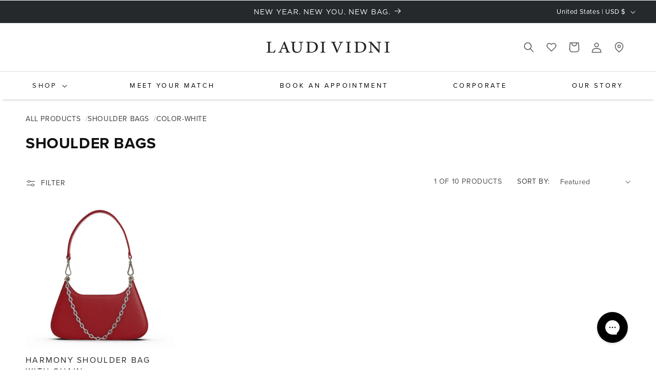

--- FILE ---
content_type: text/javascript
request_url: https://laudividni.com/cdn/shop/t/227/assets/collection.js?v=171195904991291926311765376060
body_size: -560
content:
$('.no-redirect-form').on('submit', function(event) {
	event.preventDefault(); 
	$.ajax({
	  type: 'POST',
	  url: '/cart/add.js',
	  data: $(this).serialize(),
	  dataType: 'json',
	  success: function(e) {
		console.log('Item successfully added to cart!');
	  },
	  error: function(e) {
		console.log('error', e);
	  }
	});
  });

--- FILE ---
content_type: text/json
request_url: https://conf.config-security.com/model
body_size: 85
content:
{"title":"recommendation AI model (keras)","structure":"release_id=0x5e:58:4c:28:26:21:52:4a:34:68:5d:6c:4d:60:25:56:55:54:6c:76:71:51:50:5a:3a:67:31:74:53;keras;dfp1276x3dktnn4xmlhh95v4pdhtdqa8t87pbxmvu30ttyibt0fuj37wvih5v48ohlmlui5c","weights":"../weights/5e584c28.h5","biases":"../biases/5e584c28.h5"}